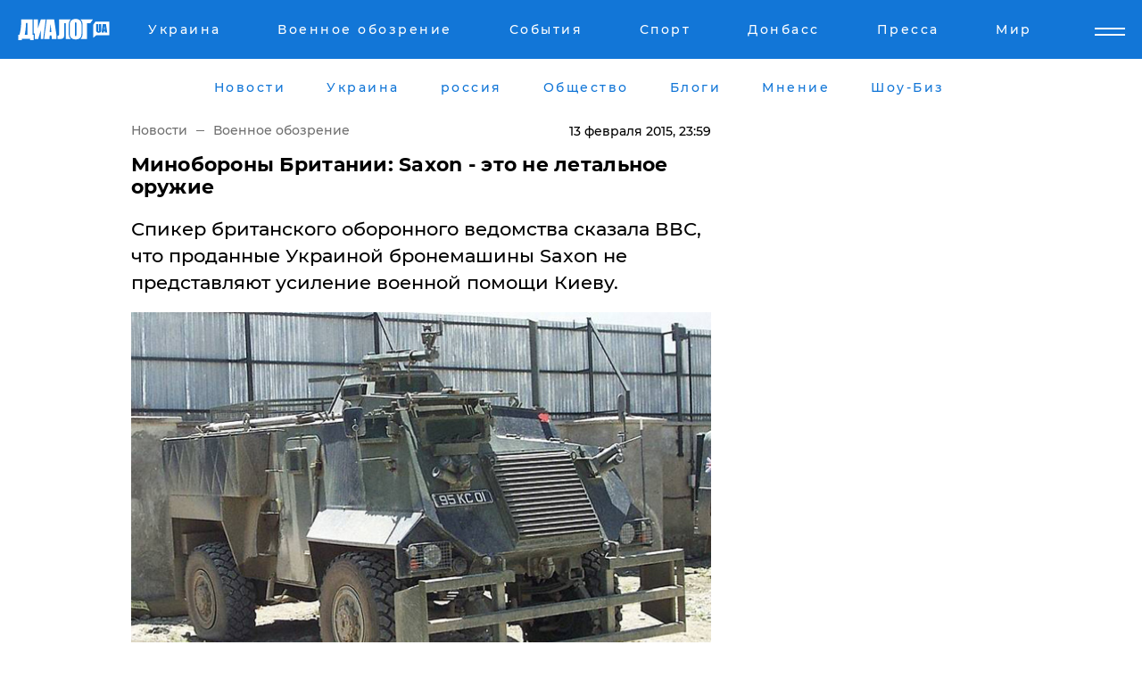

--- FILE ---
content_type: text/html; charset=UTF-8
request_url: https://www.dialog.ua/news/41799_1423864793
body_size: 10980
content:
<!DOCTYPE html>
<html xmlns="http://www.w3.org/1999/xhtml" dir="ltr" lang="ru" xmlns:og="http://ogp.me/ns#">
<head>
    <meta http-equiv="Content-Type" content="text/html; charset=utf-8" />
    <meta name="viewport" content="width=device-width, initial-scale=1">

    <title>Минобороны Британии: Saxon - это не летальное оружие - | Диалог.UA</title>
    <meta name="description" content="​Спикер британского оборонного ведомства сказала ВВС, что проданные Украиной бронемашины Saxon не представляют усиление военной помощи Киеву.">
    <meta name="keywords" content=", saxon, машины, военные, британия укр нет, последние новости дня">
    <link rel="canonical" href="https://www.dialog.ua/news/41799_1423864793"/>
    
                        <link rel="amphtml" href="https://www.dialog.ua/news/41799_1423864793/amp">
            
     <meta http-equiv="x-dns-prefetch-control" content="on">
 <link rel="dns-prefetch" href="//google-analytics.com">
 <link rel="dns-prefetch" href="//connect.facebook.net">
 <link rel="dns-prefetch" href="//securepubads.g.doubleclick.net">
 <link rel="preconnect" href="//securepubads.g.doubleclick.net">
 <link rel="dns-prefetch" href="//cm.g.doubleclick.net">
 <link rel="preconnect" href="//cm.g.doubleclick.net">
 <link rel="dns-prefetch" href="//counter.yadro.ru">
 <link rel="dns-prefetch" href="//www.googletagmanager.com/">
 <link rel='dns-prefetch' href='https://ajax.googleapis.com'/>
    <meta name='yandex-verification' content='7fdab9f0679cc6c0'/>

    <!-- news_keywords (only for news/index) -->
            <meta name="news_keywords" content=", saxon, машины, военные, британия укр нет, последние новости дня">
    
    <meta name="author" content="Dialog.ua">
    <link rel="shortcut icon" href="/favicon.ico">

            <link rel="stylesheet" href="/css/style.min.css?ver=12" type="text/css">
    
    <style>
        /** =================== MONTSERRAT =================== **/

        /** Montserrat Thin **/
        @font-face {
            font-family: "Montserrat";
            font-display: swap;
            font-weight: 100;
            font-style: normal;
            src: url("/css/fonts/Montserrat-Thin.woff2") format("woff2"),
            url("/css/fonts/Montserrat-Thin.woff") format("woff");
        }

        /** Montserrat Thin-Italic **/
        @font-face {
            font-family: "Montserrat";
            font-display: swap;
            font-weight: 100;
            font-style: italic;
            src: url("/css/fonts/Montserrat-ThinItalic.woff2") format("woff2"),
            url("/css/fonts/Montserrat-ThinItalic.woff") format("woff");
        }

        /** Montserrat Light **/
        @font-face {
            font-family: "Montserrat";
            font-display: swap;
            font-weight: 300;
            font-style: normal;
            src: url("/css/fonts/Montserrat-Light.woff2") format("woff2"),
            url("/css/fonts/Montserrat-Light.woff") format("woff");
        }

        /** Montserrat Light-Italic **/
        @font-face {
            font-family: "Montserrat";
            font-display: swap;
            font-weight: 300;
            font-style: italic;
            src: url("/css/fonts/Montserrat-LightItalic.woff2") format("woff2"),
            url("/css/fonts/Montserrat-LightItalic.woff") format("woff");
        }


        /** Montserrat Medium **/
        @font-face {
            font-family: "Montserrat";
            font-display: swap;
            font-weight: 500;
            font-style: normal;
            src: url("/css/fonts/Montserrat-Medium.woff2") format("woff2"),
            url("/css/fonts/Montserrat-Medium.woff") format("woff");
        }

        /** Montserrat Bold **/
        @font-face {
            font-family: "Montserrat";
            font-display: swap;
            font-weight: 600;
            font-style: normal;
            src: url("/css/fonts/Montserrat-Bold.woff2") format("woff2"),
            url("/css/fonts/Montserrat-Bold.woff") format("woff");
        }

        /** Montserrat ExtraBold **/
        @font-face {
            font-family: "Montserrat";
            font-display: swap;
            font-weight: 800;
            font-style: normal;
            src: url("/css/fonts/Montserrat-ExtraBold.woff2") format("woff2"),
            url("/css/fonts/Montserrat-ExtraBold.woff") format("woff");
        }
    </style>

    <!-- og meta -->
    <!-- Facebook Meta -->
    <meta property="fb:app_id" content="1010365385685044" />
    <meta property="og:url" content="https://www.dialog.ua/news/41799_1423864793?locale=ru" />
    <meta property="og:site_name" content="Диалог.UA" />
    <meta property="og:title" content='Минобороны Британии: Saxon - это не летальное оружие' />
    <meta property="og:type" content="article">
    <meta property="og:description" content='​Спикер британского оборонного ведомства сказала ВВС, что проданные Украиной бронемашины Saxon не представляют усиление военной помощи Киеву.' />
    <meta property="og:image" content="https://www.dialog.ua/images/news/831e3884a80d74b4ce16b8dc24a4d985.jpg" />
            <meta property="og:image:width" content="645" />
        <meta property="og:image:height" content="429" />
    <!-- Twitter Meta -->
<meta name="twitter:card" content="summary_large_image">
<meta name="twitter:site" content="@Dialog_UA">
<meta name="twitter:creator" content="@Dialog_UA">
<meta name="twitter:title" content="Минобороны Британии: Saxon - это не летальное оружие">
<meta name="twitter:description" content="​Спикер британского оборонного ведомства сказала ВВС, что проданные Украиной бронемашины Saxon не представляют усиление военной помощи Киеву.">
<meta name="twitter:image" content="https://www.dialog.ua/images/news/831e3884a80d74b4ce16b8dc24a4d985.jpg">
<meta name="twitter:domain" content="www.dialog.ua>">    <meta name="google-site-verification" content="jZKJrW_rC4oKR50hCSQ9LFM1XjJbWaQQnPgLYvrSx00" />

    <!-- Google tag (gtag.js) -->
    <script async src="https://www.googletagmanager.com/gtag/js?id=G-HJDW518ZWK" type="d9ae269afe65fa7fccc74686-text/javascript"></script>
    <script type="d9ae269afe65fa7fccc74686-text/javascript">
      window.dataLayer = window.dataLayer || [];
      function gtag(){dataLayer.push(arguments);}
      gtag('js', new Date());

      gtag('config', 'G-HJDW518ZWK');
    </script>
    
    <link rel="manifest" href="/manifest.json">

    <link rel="alternate" hreflang="ru" href="https://www.dialog.ua/news/41799_1423864793?locale=ru" />
    
    <link rel="apple-touch-icon" href="/img/apple-touch-icon.png">

    </head>
<body>
<div class="overlay"></div>

<div class="header_contn">
    <header class="sticky">
        <div class="container">
            <div class="header-content">
                <div class="header-logo">

                    
                    
                    <a href="https://www.dialog.ua" class="logo">
                        <img src="/css/images/logo.svg" class="logo-main" alt="" width="103" height="24">
                    </a>
                </div>

                <nav>
                    <div class="nav-menu">
                        <ul class="main-menu">
                                                                <li><a href="https://www.dialog.ua/ukraine"><span>Украина</span></a></li>
                                                                    <li><a href="https://www.dialog.ua/war"><span>Военное обозрение</span></a></li>
                                                                    <li><a href="https://daily.dialog.ua/"><span>События</span></a></li>
                                                                    <li><a href="https://sport.dialog.ua/"><span>Спорт</span></a></li>
                                                                    <li><a href="https://www.dialog.ua/tag/274"><span>Донбасс</span></a></li>
                                                                    <li><a href="https://www.dialog.ua/press-release"><span>Пресса</span></a></li>
                                                                    <li><a href="https://www.dialog.ua/world"><span>Мир</span></a></li>
                                                        </ul>
                    </div>

                    <span class="mask"></span>
                </nav>

            </div>
    </div>
    <!-- выпадающее меню -->
    <div class="mobile-nav-wrap" role="navigation">
        <div class="mobile-header-nav ">

            <div class="menu-content">

                <div class="mobile-menu-head">

                    <a class="mobile-menu-head__close" href="#">
                        <img src="/css/images/menu-close.svg" alt="">
                    </a>

                    <span class="mobile-menu-head__logo"><a href=""> <img src="/css/images/logo.svg" alt=""></a></span>

                    <div class="language-selection__mob-menu"><a href="">UA</a></div>
                </div>

                
                <div class="menu-column">
                                                                                <span class="menu-column__title">Главная</span>
                                        <ul>

                                                    <li><a href="https://www.dialog.ua/news"><span>Все новости</span></a></li>
                                                    <li><a href="https://www.dialog.ua/russia"><span>россия</span></a></li>
                                                    <li><a href="https://www.dialog.ua/world"><span>Мир</span></a></li>
                                                    <li><a href="https://www.dialog.ua/war"><span>Военное обозрение</span></a></li>
                                                    <li><a href="https://www.dialog.ua/science"><span>Наука и Техника</span></a></li>
                                                    <li><a href="https://www.dialog.ua/business"><span>Экономика</span></a></li>
                                                    <li><a href="https://www.dialog.ua/opinion"><span>Мнение</span></a></li>
                                                    <li><a href="https://www.dialog.ua/blogs"><span>Блоги</span></a></li>
                                                    <li><a href="https://www.dialog.ua/press-release"><span>Пресса</span></a></li>
                                                    <li><a href="https://showbiz.dialog.ua/"><span>Шоу-биз</span></a></li>
                                                    <li><a href="https://www.dialog.ua/health"><span>Здоровье</span></a></li>
                                                    <li><a href="https://www.dialog.ua/ukraine"><span>Украина</span></a></li>
                                                    <li><a href="https://sport.dialog.ua/"><span>Спорт</span></a></li>
                                                    <li><a href="https://www.dialog.ua/culture"><span>Культура</span></a></li>
                                                    <li><a href="https://www.dialog.ua/tag/304"><span>Беларусь</span></a></li>
                                            </ul>
                                    </div>
                
                <div class="menu-column">
                                        <span class="menu-column__title">Города</span>
                                        <ul>

                                                    <li><a href="https://www.dialog.ua/tag/18"><span>Донецк</span></a></li>
                                                    <li><a href="https://www.dialog.ua/tag/28"><span>Луганск</span></a></li>
                                                    <li><a href="https://www.dialog.ua/tag/23"><span>Киев</span></a></li>
                                                    <li><a href="https://www.dialog.ua/tag/29"><span>Харьков</span></a></li>
                                                    <li><a href="https://www.dialog.ua/tag/30"><span>Днепр</span></a></li>
                                                    <li><a href="https://www.dialog.ua/tag/34"><span>Львов</span></a></li>
                                                    <li><a href="https://www.dialog.ua/tag/33"><span>Одесса</span></a></li>
                                            </ul>
                                    </div>
                
                <div class="menu-column">
                                        <span class="menu-column__title">Война на Донбассе и в Крыму</span>
                                        <ul>

                                                    <li><a href="https://www.dialog.ua/tag/154"><span>"ДНР"</span></a></li>
                                                    <li><a href="https://www.dialog.ua/tag/156"><span>"ЛНР"</span></a></li>
                                                    <li><a href="https://www.dialog.ua/tag/2"><span>Оккупация Крыма</span></a></li>
                                                    <li><a href="https://www.dialog.ua/tag/27"><span>Новости Крыма</span></a></li>
                                                    <li><a href="https://www.dialog.ua/tag/274"><span>Донбасс</span></a></li>
                                                    <li><a href="https://www.dialog.ua/tag/116"><span>Армия Украины</span></a></li>
                                            </ul>
                                    </div>
                
                <div class="menu-column">
                                        <span class="menu-column__title">Лайф стайл</span>
                                        <ul>

                                                    <li><a href="https://www.dialog.ua/health"><span>Здоровье</span></a></li>
                                                    <li><a href="https://www.dialog.ua/donation.html"><span>Помощь проекту</span></a></li>
                                                    <li><a href="https://life.dialog.ua/"><span>Стиль Диалога</span></a></li>
                                                    <li><a href="https://showbiz.dialog.ua/"><span>Шоу-биз</span></a></li>
                                                    <li><a href="https://www.dialog.ua/culture"><span>Культура</span></a></li>
                                                    <li><a href="https://news.dialog.ua/"><span>Общество</span></a></li>
                                            </ul>
                                    </div>
                
                <div class="menu-column">
                                        <span class="menu-column__title">Преса</span>
                                        <ul>

                                                    <li><a href="https://www.dialog.ua/press-release"><span>Преса</span></a></li>
                                            </ul>
                                    </div>
                
                <div class="menu-column">
                                        <span class="menu-column__title">Авторское</span>
                                        <ul>

                                                    <li><a href="https://www.dialog.ua/opinion"><span>Мнение</span></a></li>
                                                    <li><a href="https://www.dialog.ua/blogs"><span>Блоги</span></a></li>
                                                    <li><a href="https://www.dialog.ua/tag/63"><span>ИноСМИ</span></a></li>
                                            </ul>
                                    </div>
                
            </div>

        </div>
    </div>

    
        <a class="mobile-menu-toggle js-toggle-menu hamburger-menu button" href="#">
            <span class="menu-item menu-item-1"></span>
            <span class="menu-item"></span>
        </a>

        <div class="language-selection language-selection--mobile">
            <a href="/ukr">
                UA            </a>
        </div>
    </header>
</div>


    <!-- MAIN PART -->
<main class="">
    <div class="container">

        <div class="top-content-menu">
            <div class="top-content-menu__nav">
                <ul>
                                                <li><a href="https://www.dialog.ua/news"><span>Новости</span></a></li>
                                                    <li><a href="https://www.dialog.ua/ukraine"><span>Украина</span></a></li>
                                                    <li><a href="https://www.dialog.ua/russia"><span>россия</span></a></li>
                                                    <li><a href="https://news.dialog.ua"><span>Общество</span></a></li>
                                                    <li><a href="https://www.dialog.ua/blogs"><span>Блоги</span></a></li>
                                                    <li><a href="https://www.dialog.ua/opinion"><span>Мнение</span></a></li>
                                                    <li><a href="https://showbiz.dialog.ua/"><span>Шоу-Биз</span></a></li>
                                        </ul>
            </div>

            <span class="mask"></span>
        </div>

        <div class="section-content section_news">

            
    <div class="main-content news_main_content">
        <div class="content content--new-inner news_content_blok  news_innner">



            
                
            
            <!-- update news button -->
            <div class="new-head">
                <script type="application/ld+json">
    {
        "@context": "http://schema.org",
        "@type": "NewsArticle",
        "mainEntityOfPage":{
            "@type":"WebPage",
            "@id":"https://www.dialog.ua/news/41799_1423864793?locale=ru"
        },
        "headline": "Минобороны Британии: Saxon - это не летальное оружие",
                 "image": {
            "@type": "ImageObject",
            "representativeOfPage": "true",
            "url": "https://www.dialog.ua/images/news/831e3884a80d74b4ce16b8dc24a4d985.jpg",
            "width": 645,
            "height": 429        },
                    "datePublished": "2015-02-13T23:59:53+02:00",
                 "dateModified": "2015-02-14T00:09:01+02:00",
        
                "author": {
            "@type": "Organization",
            "name": "Dialog.ua"
        },
            
        "publisher": {
                "@type": "Organization",
                "name": "Dialog.ua",
                "logo": {
                    "@type": "ImageObject",
                    "url": "https://www.dialog.ua/img/publisher_logo.jpg",
                    "width": 309,
                    "height": 148
                }
            },

        "description": "​Спикер британского оборонного ведомства сказала ВВС, что проданные Украиной бронемашины Saxon не представляют усиление военной помощи Киеву.",
        "articleBody": "Она подтвердила факт продажи Украиной снятых с вооружения британского войска бронемашин, однако сказала, что не располагает информацией об их контрактное количество.Минобороны говорит, что во время капитального ремонта с британских бронемашин было снято оружие и теперь они &quot;защищенными мобильными платформами, а не бронированными боевыми машинами&quot;.По словам пресс-секретаря британского оборонного ведомства, эту партию бронемашин нельзя рассматривать как летальную военную помощь Киеву.Ранее представители СНБО Украины сообщили о прибытии первой партии из 20 бронемашин, снятых с вооружения в Великобритании, и планы приобрести еще 55.Украинские военные провели испытания закупленных в Британии бронемашин Saxon на учебной базе Национальной гвардии под Киевом.Как сообщал Dialog.ua ранее, готовится к подписанию Меморандум о сотрудничестве Украины и Великобритании.Об этом сегодня, 9 февраля, заявил Министр обороны Украины генерал-полковник Степан Полторак во время встречи с Чрезвычайным и Полномочным Послом Великобритании в Украине господином Саймоном Смитом и директором Департамента международной безопасности МО Великобритании Ником Герром, сообщает пресс-служба Минобороны.Также во время встречи стороны обсудили ситуацию на Востоке Украины.- Сотрудничество между оборонными ведомствами двух государств всегда носило конструктивный характер и, я убежден, будет успешно развиваться в будущем, - отметил генерал-полковник Степан Полторак.Также глава оборонного ведомства поблагодарил правительство и весь народ Великобритании за поддержку и помощь украинской армии.Директор Департамента международной безопасности МО Великобритании Ник Герр заверил, что Украина может рассчитывать на всяческую поддержку в стремлении Украины к независимости.- Глубоко уважаю бойцов, которые отстаивают родную землю, - сказал Ник Герр, - восхищаюсь их мужеством и героизмом.Также во время встречи стороны обсудили перспективные направления сотрудничества, в частности гражданско-военного сотрудничества, профессиональной подготовки, в военной и военно-технической сферах и дальнейшего получения гуманитарной и материально-технической помощи для обеспечения потребностей подразделений Вооруженных Сил Украины, которые выполняют задачи в зоне АТО .",
        "keywords": "saxon, машины, военные, британия"
        }

</script>
                
<script type="application/ld+json">
    {
        "@context": "http://schema.org",
        "@type": "BreadcrumbList",
        "itemListElement": [
            {
                "@type": "ListItem",
                "position": 1,
                "item": {
                    "@id": "https://www.dialog.ua",
                    "name": "Главная"
                }
            },
            {
                "@type": "ListItem",
                "position": 2,
                "item": {
                    "@id": "https://www.dialog.ua/war",
                    "name": "Военное обозрение"
                }
            }
        ]
    }
</script>

                
                    <div class="breadcrumbs">
                        <a href="https://www.dialog.ua">
                            Новости                        </a>
                        <span class="sep"></span>
                        <a href="/war">Военное обозрение</a>
                    </div>

                

                
                <span class="new-head__date">
                    13 февраля 2015, 23:59                </span>
            </div>

            
            <div class="new-inner inner_news">

                <h1>Минобороны Британии: Saxon - это не летальное оружие</h1>

                <p class="preview">​Спикер британского оборонного ведомства сказала ВВС, что проданные Украиной бронемашины Saxon не представляют усиление военной помощи Киеву.</p>

                <p><img src="https://www.dialog.ua/images/news/831e3884a80d74b4ce16b8dc24a4d985.jpg" alt="Минобороны Британии: Saxon - это не летальное оружие" /></p>
                
                        <div class="banner banner--news align-center align-center" style="">
        <script async src="https://pagead2.googlesyndication.com/pagead/js/adsbygoogle.js?client=ca-pub-3695032019363550" crossorigin="anonymous" type="d9ae269afe65fa7fccc74686-text/javascript"></script>
<!-- Под фото новость Десктоп -->
<ins class="adsbygoogle"
     style="display:block"
     data-ad-client="ca-pub-3695032019363550"
     data-ad-slot="1996806517"
     data-ad-format="auto"
     data-full-width-responsive="true"></ins>
<script type="d9ae269afe65fa7fccc74686-text/javascript">
     (adsbygoogle = window.adsbygoogle || []).push({});
</script>    </div>
                
                

                                                    
                
                <p>Она подтвердила факт продажи Украиной снятых с вооружения британского войска бронемашин, однако сказала, что не располагает информацией об их контрактное количество.</p><p>Минобороны говорит, что во время капитального ремонта с британских бронемашин было снято оружие и теперь они "защищенными мобильными платформами, а не бронированными боевыми машинами".</p>        <div class="news-content-ad align-center" style="">
        <script async src="https://pagead2.googlesyndication.com/pagead/js/adsbygoogle.js?client=ca-pub-3695032019363550" crossorigin="anonymous" type="d9ae269afe65fa7fccc74686-text/javascript"></script>
<!-- В тело новости проверка Диалог -->
<ins class="adsbygoogle"
     style="display:block"
     data-ad-client="ca-pub-3695032019363550"
     data-ad-slot="7403794482"
     data-ad-format="auto"
     data-full-width-responsive="true"></ins>
<script type="d9ae269afe65fa7fccc74686-text/javascript">
     (adsbygoogle = window.adsbygoogle || []).push({});
</script>    </div>
<p>По словам пресс-секретаря британского оборонного ведомства, эту партию бронемашин нельзя рассматривать как летальную военную помощь Киеву.</p><p>Ранее представители СНБО Украины сообщили о прибытии первой партии из 20 бронемашин, снятых с вооружения в Великобритании, и планы приобрести еще 55.</p><p>Украинские военные провели испытания закупленных в Британии бронемашин Saxon на учебной базе Национальной гвардии под Киевом.</p><p><a href="http://www.dialog.ua/news/41086_1423517162" target="_blank">Как сообщал Dialog.ua ранее,</a> готовится к подписанию Меморандум о сотрудничестве Украины и Великобритании.</p><p>Об этом сегодня, 9 февраля, заявил Министр обороны Украины генерал-полковник Степан Полторак во время встречи с Чрезвычайным и Полномочным Послом Великобритании в Украине господином Саймоном Смитом и директором Департамента международной безопасности МО Великобритании Ником Герром, сообщает пресс-служба Минобороны.</p><p>Также во время встречи стороны обсудили ситуацию на Востоке Украины.</p><p>- Сотрудничество между оборонными ведомствами двух государств всегда носило конструктивный характер и, я убежден, будет успешно развиваться в будущем, - отметил генерал-полковник Степан Полторак.</p><p>Также глава оборонного ведомства поблагодарил правительство и весь народ Великобритании за поддержку и помощь украинской армии.</p><p>Директор Департамента международной безопасности МО Великобритании Ник Герр заверил, что Украина может рассчитывать на всяческую поддержку в стремлении Украины к независимости.</p><p>- Глубоко уважаю бойцов, которые отстаивают родную землю, - сказал Ник Герр, - восхищаюсь их мужеством и героизмом.</p><p>Также во время встречи стороны обсудили перспективные направления сотрудничества, в частности гражданско-военного сотрудничества, профессиональной подготовки, в военной и военно-технической сферах и дальнейшего получения гуманитарной и материально-технической помощи для обеспечения потребностей подразделений Вооруженных Сил Украины, которые выполняют задачи в зоне АТО .</p>
                                                                </div>

                            <div class="tags">
                                            <a target="_blank" href="https://www.dialog.ua/tag/75">Новости Великобритании</a>                                            <a target="_blank" href="https://www.dialog.ua/tag/127">Восток Украины</a>                                            <a target="_blank" href="https://www.dialog.ua/tag/161">ООС (АТО)</a>                                            <a target="_blank" href="https://www.dialog.ua/tag/162">ООН</a>                                            <a target="_blank" href="https://www.dialog.ua/tag/295">Новости Украины</a>                                    </div>
            
            <div class="share">
                <div class="socials">
                    <button class="open-comments mobile-hide">+ Добавить Комментарий</button>
                    <div class="shareaholic-canvas" data-app="share_buttons" data-app-id="26969635"></div>
                </div>
            </div>

            
            
                        <div class="banner mobile-hide align-center" style="width: 650px;">
        <!-- Вниз новости НВ Дизайн Диалог Декстоп -->
<ins class="adsbygoogle"
     style="display:block"
     data-ad-client="ca-pub-3660307541539783"
     data-ad-slot="3521732345"
     data-ad-format="auto"
     data-full-width-responsive="true"></ins>
<script type="d9ae269afe65fa7fccc74686-text/javascript">
     (adsbygoogle = window.adsbygoogle || []).push({});
</script>    </div>
                
            



            
                            <h2 class="margin-small"><a href="https://www.dialog.ua/news">Последние новости</a></h2>
<div class="news last-news">
    
        <div class="new-item">
            <p>
                <a href="https://www.dialog.ua/russia/327323_1768767443">Боец UFC Чимаев опубликовал черно-белое фото с сыном Кадырова после слухов об аварии </a>                            </p>
            <span class="new-item__time">22:26</span>
        </div>

    
        <div class="new-item">
            <p>
                <a href="https://www.dialog.ua/opinion/327322_1768762701">Тамар ответил на вопрос, что ждет Украину после того, как не станет Путина: "Это точно"</a>                <span class="new-item__icon"><img src="/css/images/video-icon.svg" class="video-icon" alt=""></span>            </p>
            <span class="new-item__time">21:11</span>
        </div>

    
        <div class="new-item">
            <p>
                <a href="https://www.dialog.ua/ukraine/327321_1768762559"><strong>Заключение соглашения между Украиной и США о гарантиях безопасности оказалось "более сложной задачей" – FT</strong></a>                            </p>
            <span class="new-item__time">21:08</span>
        </div>

    
        <div class="new-item">
            <p>
                <a href="https://www.dialog.ua/world/327320_1768760273">Трамп присматривается к еще одной стране, утверждая о ее беззащитности перед вторжением России или Китая, – NBC News</a>                            </p>
            <span class="new-item__time">20:22</span>
        </div>

    
        <div class="new-item">
            <p>
                <a href="https://www.dialog.ua/opinion/327319_1768758392">Каспаров предрек события, ради которых украинцам стоит пережить зиму: "Пристегните ремни"</a>                <span class="new-item__icon"><img src="/css/images/video-icon.svg" class="video-icon" alt=""></span>            </p>
            <span class="new-item__time">19:55</span>
        </div>

    
        <div class="new-item">
            <p>
                <a href="https://www.dialog.ua/world/327318_1768758126">Удар по Ирану был готов, но Трамп отступил в последний момент – Axios узнал, почему "не был нажат курок"</a>                            </p>
            <span class="new-item__time">19:49</span>
        </div>

    
        <div class="new-item">
            <p>
                <a href="https://www.dialog.ua/world/327317_1768755698">Республиканцы предупреждают Трампа: вторжение в Гренландию может уничтожить НАТО</a>                            </p>
            <span class="new-item__time">19:07</span>
        </div>

    
        <div class="new-item">
            <p>
                <a href="https://www.dialog.ua/opinion/327316_1768753632">Шарп объяснил, что не так с подготовкой операции по Ирану, озвучив причину промедления: "Тут есть нюанс"</a>                <span class="new-item__icon"><img src="/css/images/video-icon.svg" class="video-icon" alt=""></span>            </p>
            <span class="new-item__time">18:33</span>
        </div>

    
        <div class="new-item">
            <p>
                <a href="https://www.dialog.ua/world/327314_1768751499"><strong>"Сделает Путина самым счастливым человеком в мире", – премьер Испании предостерег Трампа от захвата Гренландии</strong></a>                            </p>
            <span class="new-item__time">18:11</span>
        </div>

    
        <div class="new-item">
            <p>
                <a href="https://www.dialog.ua/war/327315_1768751501"><strong>Сырский: ВСУ будут наступать, в обороне победы не достичь</strong></a>                            </p>
            <span class="new-item__time">18:06</span>
        </div>

    
        <div class="new-item">
            <p>
                <a href="https://www.dialog.ua/war/327313_1768747935"><strong>​Тихий вылет из Нуука: немецкие военные досрочно свернули миссию в Гренландии</strong></a>                            </p>
            <span class="new-item__time">16:54</span>
        </div>

    
        <div class="new-item">
            <p>
                <a href="https://www.dialog.ua/war/327312_1768747504"><strong>Приволье за ВСУ: фейк России опровергли, назвав "созданием иллюзии успехов"</strong></a>                            </p>
            <span class="new-item__time">16:53</span>
        </div>

    
        <div class="new-item">
            <p>
                <a href="https://www.dialog.ua/opinion/327311_1768746226">Портников предупредил, что в любой момент может настать ситуация, к которой Украине пора готовиться: "Просто ее нет"</a>                <span class="new-item__icon"><img src="/css/images/video-icon.svg" class="video-icon" alt=""></span>            </p>
            <span class="new-item__time">16:35</span>
        </div>

    
        <div class="new-item">
            <p>
                <a href="https://www.dialog.ua/russia/327310_1768746186"><strong>В ДТП с кортежем сына Кадырова погиб человек - СМИ узнали новые детали аварии в Грозном</strong></a>                            </p>
            <span class="new-item__time">16:32</span>
        </div>

    
        <div class="new-item">
            <p>
                <a href="https://news.dialog.ua/327309_1768745885">Чтобы бытовая техника не сгорела: как защититься во время отключений света</a>                            </p>
            <span class="new-item__time">16:30</span>
        </div>

    
        <div class="new-item">
            <p>
                <a href="https://www.dialog.ua/ukraine/327308_1768745786">Украину ждет еще одна морозная неделя: в каких областях будет холоднее всего и где пройдет снег</a>                            </p>
            <span class="new-item__time">16:28</span>
        </div>

    
        <div class="new-item">
            <p>
                <a href="https://www.dialog.ua/business/327307_1768744370"><strong>Макрон готов на беспрецедентный шаг, требуя ответить на пошлины Трампа "торговой базукой" </strong></a>                            </p>
            <span class="new-item__time">16:05</span>
        </div>

    
        <div class="new-item">
            <p>
                <a href="https://www.dialog.ua/ukraine/327306_1768742380">​Когда свет под ударом: в Польше за несколько дней собрали 1 млн злотых на генераторы для Киева</a>                            </p>
            <span class="new-item__time">15:31</span>
        </div>

    
        <div class="new-item">
            <p>
                <a href="https://www.dialog.ua/ukraine/327305_1768741583">Подоляк назвал момент, когда Путин захочет, но не сможет продолжать вести войну в Украине</a>                <span class="new-item__icon"><img src="/css/images/video-icon.svg" class="video-icon" alt=""></span>            </p>
            <span class="new-item__time">15:18</span>
        </div>

    
        <div class="new-item">
            <p>
                <a href="https://www.dialog.ua/world/327304_1768741345">​Мир Путина начинает рушиться — Der Spiegel</a>                            </p>
            <span class="new-item__time">15:12</span>
        </div>

    


</div>

<div class="show-more  show-more--margin show-more--large show-more--last-categories active_more">
    <a href="#">Смотреть ещё</a>
</div>
<form class="load_more_data">
    <input type="hidden" name="offset" value="40">
    <input type="hidden" name="limit" value="8">
    <input type="hidden" name="location" value="1" >
    <input type="hidden" name="locale" value="ru" >
    
        </form>

            

            
                
            

        </div>

        <aside>


            
                        <div class="banner align-center" style="width: 300px;">
        <script async src="https://pagead2.googlesyndication.com/pagead/js/adsbygoogle.js" type="d9ae269afe65fa7fccc74686-text/javascript"></script>
<!-- Правая колонка проверка 300 Диалог -->
<ins class="adsbygoogle"
     style="display:block"
     data-ad-client="ca-pub-3660307541539783"
     data-ad-slot="4092939786"
     data-ad-format="auto"
     data-full-width-responsive="true"></ins>
<script type="d9ae269afe65fa7fccc74686-text/javascript">
     (adsbygoogle = window.adsbygoogle || []).push({});
</script>    </div>

            
            <h2><a href="https://www.dialog.ua">Главные новости</a></h2>

            <div class="side-news">

                
                <div class="new-side-item">
    <p><a href="https://www.dialog.ua/war/327315_1768751501">Сырский: ВСУ будут наступать, в обороне победы не достичь</a></p>
</div>
                                <div class="new-side-item">
            <p><a href="https://www.dialog.ua/russia/327323_1768767443">Боец UFC Чимаев опубликовал черно-белое фото с сыном Кадырова после слухов об аварии </a></p>
        </div>
            <div class="new-side-item">
            <p><a href="https://www.dialog.ua/ukraine/327321_1768762559">Заключение соглашения между Украиной и США о гарантиях безопасности оказалось "более сложной задачей" – FT</a></p>
        </div>
            <div class="new-side-item">
            <p><a href="https://www.dialog.ua/world/327320_1768760273">Трамп присматривается к еще одной стране, утверждая о ее беззащитности перед вторжением России или Китая, – NBC News</a></p>
        </div>
            <div class="new-side-item">
            <p><a href="https://www.dialog.ua/world/327318_1768758126">Удар по Ирану был готов, но Трамп отступил в последний момент – Axios узнал, почему "не был нажат курок"</a></p>
        </div>
            <div class="new-side-item">
            <p><a href="https://www.dialog.ua/world/327317_1768755698">Республиканцы предупреждают Трампа: вторжение в Гренландию может уничтожить НАТО</a></p>
        </div>
            <div class="new-side-item">
            <p><a href="https://www.dialog.ua/world/327314_1768751499">"Сделает Путина самым счастливым человеком в мире", – премьер Испании предостерег Трампа от захвата Гренландии</a></p>
        </div>
            <div class="new-side-item">
            <p><a href="https://www.dialog.ua/war/327313_1768747935">​Тихий вылет из Нуука: немецкие военные досрочно свернули миссию в Гренландии</a></p>
        </div>
            <div class="new-side-item">
            <p><a href="https://www.dialog.ua/war/327312_1768747504">Приволье за ВСУ: фейк России опровергли, назвав "созданием иллюзии успехов"</a></p>
        </div>
    
                            </div>

            
                        <div class="banner align-center" style="">
        <script async src="https://pagead2.googlesyndication.com/pagead/js/adsbygoogle.js?client=ca-pub-3695032019363550" crossorigin="anonymous" type="d9ae269afe65fa7fccc74686-text/javascript"></script>
<!-- Мобильный низ новости Диалог -->
<ins class="adsbygoogle"
     style="display:block"
     data-ad-client="ca-pub-3695032019363550"
     data-ad-slot="4039264547"
     data-ad-format="auto"
     data-full-width-responsive="true"></ins>
<script type="d9ae269afe65fa7fccc74686-text/javascript">
     (adsbygoogle = window.adsbygoogle || []).push({});
</script>    </div>

            



                        <h2>Мнения</h2>

<div class="opinions users-side">

                <div class="user-item">
                                        <a href="https://www.dialog.ua/person/Gregory_Tamar" class="user-item__head">
                                            <span class="user-item__avatar">
                            <img width="42px" height="42px" data-src="/images/person/1aad380e4c5a45801a715418db2f9e94.jpg" src="" />                        </span>
                                        <span class="user-item__name">
                                            <span>Григорий Тамар</span>
                                            <span><p><strong>Военный эксперт, офицер запаса армии Израиля</strong></p></span></span>
                </a>
            
            <p>

                                    <a href="https://www.dialog.ua/opinion/327322_1768762701"><span>Тамар ответил на вопрос, что ждет Украину после того, как не станет Путина: "Это точно"</span></a>
                
            </p>

        </div>
            <div class="user-item">
                                        <a href="https://www.dialog.ua/person/Garry_Kasparov" class="user-item__head">
                                            <span class="user-item__avatar">
                            <img width="42px" height="42px" data-src="/images/person/2e0482ce711556cedea3857d0f042092.jpg" src="" />                        </span>
                                        <span class="user-item__name">
                                            <span>Гарри Каспаров</span>
                                            <span><p>Оппозиционный деятель, чемпион мира по шахматам</p></span></span>
                </a>
            
            <p>

                                    <a href="https://www.dialog.ua/opinion/327319_1768758392"><span>Каспаров предрек события, ради которых украинцам стоит пережить зиму: "Пристегните ремни"</span></a>
                
            </p>

        </div>
            <div class="user-item">
                                        <a href="https://www.dialog.ua/person/Social_Media" class="user-item__head">
                                            <span class="user-item__avatar">
                            <img width="42px" height="42px" data-src="/images/person/5dec9b454fcbbe8605897d97471c6539.jpg" src="" />                        </span>
                                        <span class="user-item__name">
                                            <span>Сеть</span>
                                            <span></span></span>
                </a>
            
            <p>

                                    <a href="https://www.dialog.ua/opinion/327316_1768753632"><span>Шарп объяснил, что не так с подготовкой операции по Ирану, озвучив причину промедления: "Тут есть нюанс"</span></a>
                
            </p>

        </div>
    </div>

<div class="show-more show-more--left show-more--margin">
    <a href="https://www.dialog.ua/opinion">Смотреть ещё</a>
</div>


<h2>Блоги</h2>

<div class="blogs users-side">
                <div class="user-item">
                            <a href="https://www.dialog.ua/person/Oleg_Zhdanov" class="user-item__head">
                                            <span class="user-item__avatar">
                            <img width="42px" height="42px" data-src="/images/person/c99f12aba18f2d5cd35454758b5361e8.jpg" src="" />                        </span>
                                        <span class="user-item__name">
                                            <span>Олег Жданов</span>
                                            <span><p>Военный эксперт,&nbsp;полковник запаса, блогер</p></span></span>
                </a>
                        <p>
                                    <a href="https://www.dialog.ua/blogs/327281_1768674050"><span>Жданов анонсировал событие, которое может спровоцировать развал Российской Федерации: "Может стать триггером..."</span></a>
                
            </p>
        </div>
            <div class="user-item">
                            <a href="https://www.dialog.ua/person/Yurii_Shvets" class="user-item__head">
                                            <span class="user-item__avatar">
                            <img width="42px" height="42px" data-src="/images/person/1e2f8d91edbeac4b9be094576524e19b.jpg" src="" />                        </span>
                                        <span class="user-item__name">
                                            <span>Юрий Швец</span>
                                            <span><p>Экономический и военный аналитик</p></span></span>
                </a>
                        <p>
                                    <a href="https://www.dialog.ua/blogs/327261_1768646198"><span>Швец намекнул, что Украине сейчас "помогает" тот, от кого этого меньше всего ждали: "Нанесла удар по Китаю..."</span></a>
                
            </p>
        </div>
            <div class="user-item">
                            <a href="https://www.dialog.ua/person/Vitaly_Portnikov" class="user-item__head">
                                            <span class="user-item__avatar">
                            <img width="42px" height="42px" data-src="/images/person/4d859ef024bad660d7632e1e8c15b808.jpg" src="" />                        </span>
                                        <span class="user-item__name">
                                            <span>Виталий Портников</span>
                                            <span><p>Украинский журналист, писатель и публицист</p></span></span>
                </a>
                        <p>
                                    <a href="https://www.dialog.ua/blogs/327254_1768640543"><span>Портников рассказал о реальных вещах, которые могут привести к завершению войны: "Вот это гарантия мира"</span></a>
                
            </p>
        </div>
    </div>
<div class="show-more show-more--left show-more--margin">
    <a href="https://www.dialog.ua/blogs">Смотреть ещё</a>
</div>
            
            
                
            

        </aside>


    </div>
</div>

    </div>

    

    <div class="container">
        <div class="bottom-menu">
            <div class="bottom-menu__left">
                <span class="dialog-logo">
                    <img width="113px" height="26px" data-src="/css/images/logo-dark.svg" src="" />                </span>
                <span class="copy">© 2026, Диалог.ua<br>Все права защищены. </span>
            </div>
            <div class="bottom-menu__ul">
                <ul>
                    <li class="dialog-logo--show">
                        <img width="113px" height="20px" data-src="/css/images/logo-dark.svg" src="" />                    </li>
                                            <li><a href="https://www.dialog.ua/news"><span>Новости</span></a></li>
                                            <li><a href="https://www.dialog.ua/ukraine"><span>Украина</span></a></li>
                                            <li><a href="https://www.dialog.ua/russia"><span>россия</span></a></li>
                                            <li><a href="https://news.dialog.ua"><span>Общество</span></a></li>
                                            <li><a href="https://www.dialog.ua/blogs"><span>Блоги</span></a></li>
                                            <li><a href="https://www.dialog.ua/opinion"><span>Мнение</span></a></li>
                                            <li><a href="https://showbiz.dialog.ua/"><span>Шоу-Биз</span></a></li>
                                            <li><a href="https://www.dialog.ua/press-release"><span>Пресса</span></a></li>
                                            <li><a href="https://www.dialog.ua/world"><span>Мир</span></a></li>
                                            <li><a href="https://www.dialog.ua/business"><span>Экономика</span></a></li>
                                            <li><a href="https://www.dialog.ua/war"><span>Военное Обозрение</span></a></li>
                                            <li><a href="https://life.dialog.ua/"><span>Стиль</span></a></li>
                                            <li><a href="https://www.dialog.ua/tag/274"><span>Новости Донбасса</span></a></li>
                                            <li><a href="https://sport.dialog.ua/"><span>Спорт</span></a></li>
                                            <li><a href="https://dialog.ua/tag/71"><span>США</span></a></li>
                                            <li><a href="https://showbiz.dialog.ua"><span>Шоубиз</span></a></li>
                                    </ul>
            </div>
        </div>
    </div>
</main>



<!-- FOOTER -->
<footer>
    <div class="container">
        <div class="footer-content">

            <ul class="footer-menu">
                <li><a href="https://www.dialog.ua/about.html">О проекте</a></li>
                <li><a href="https://www.dialog.ua/editorial.html">Редакция</a></li>
                <li><a href="https://www.dialog.ua/contacts.html">Контакты</a></li>
                <li><a href="https://www.dialog.ua/adv.html">Реклама</a></li>
                <li><a href="https://www.dialog.ua/credits.html">Персональные данные</a></li>
                <li><a href="https://www.dialog.ua/privacypolicy.html">Защита персональных данных</a></li>

            </ul>
            <span class="footer-text">Использование материалов разрешается при условии ссылки (для интернет-изданий - гиперссылки) на "<a href="https://www.dialog.ua">Диалог.ua</a>" не ниже третьего абзаца.</span>
            <span class="copy">
                    © 2026, <span>Диалог.ua.</span> Все права защищены.                </span>
        </div>

    </div>
</footer>

<!-- <div class="cookie-policy">
    <p class="cookie-policy-title">Про использование cookies</p>
    <p class="cookie-policy-text">Продолжая просматривать www.dialog.ua вы подтверждаете, что ознакомились с Правилами
        пользования сайтом и соглашаетесь на использование файлов cookies</p>
    <div class="cookie-policy-buttons">
        <a href="https://www.dialog.ua/privacypolicy.html" class="cookie-info-link ">Про файлы cookies</a>
        <button class="cookie-accept-btn">Соглашаюсь</button>
    </div>
    <button class="close-btn"></button>
</div> -->

<script defer src="/js/jquery-3.2.1.min.js" type="d9ae269afe65fa7fccc74686-text/javascript"></script>

<script async type="d9ae269afe65fa7fccc74686-text/javascript">
    var scripts = document.getElementsByTagName('script');
    var script = scripts[scripts.length - 1];

    if (document.body.clientWidth >= 1024) {
        setTimeout(function () {
            script.outerHTML += '<script src="/js/desktop-scripts.js"></sc' + 'ript>';
        }, 500);
    } else {
        setTimeout(function () {
            script.outerHTML += '<script src="/js/mobile-scripts.js"></sc' + 'ript>';
        }, 500);
    }
</script>
<script defer src="/js/scripts.js?ver=5" type="d9ae269afe65fa7fccc74686-text/javascript"></script>

<script type="d9ae269afe65fa7fccc74686-text/javascript">

    function buildScript(src, attributes) {
        var script = document.createElement('script');
        script.src = src;
        for (key in attributes) {
            script[key] = attributes[key];
        }
        document.body.appendChild(script);
    }

    function downloadJSAtOnload() {
                (function () {
            var script = document.createElement('script');
            script.src = "https://pagead2.googlesyndication.com/pagead/js/adsbygoogle.js";
                        script.async = true;
                        document.body.appendChild(script);
        })();
        
        
                buildScript("https://platform.twitter.com/widgets.js", {async: true});
        buildScript("//www.instagram.com/embed.js", {async: true});
                /*buildScript("//dsms0mj1bbhn4.cloudfront.net/assets/pub/shareaholic.js",
            { async:true,
              "data-shr-siteid": "9a6d8903fd66a0407e4ed9a92f28cdcd",
              "data-cfasync": false,
            }
            );*/


        
    }

    if (window.addEventListener)
        window.addEventListener("load", downloadJSAtOnload, false);
    else if (window.attachEvent)
        window.attachEvent("onload", downloadJSAtOnload);
    else window.onload = downloadJSAtOnload;
</script>

    <script type="text/javascript" data-cfasync="false" src="//dsms0mj1bbhn4.cloudfront.net/assets/pub/shareaholic.js"
            data-shr-siteid="9a6d8903fd66a0407e4ed9a92f28cdcd" async="async"></script>


<script src="/cdn-cgi/scripts/7d0fa10a/cloudflare-static/rocket-loader.min.js" data-cf-settings="d9ae269afe65fa7fccc74686-|49" defer></script><script defer src="https://static.cloudflareinsights.com/beacon.min.js/vcd15cbe7772f49c399c6a5babf22c1241717689176015" integrity="sha512-ZpsOmlRQV6y907TI0dKBHq9Md29nnaEIPlkf84rnaERnq6zvWvPUqr2ft8M1aS28oN72PdrCzSjY4U6VaAw1EQ==" data-cf-beacon='{"rayId":"9c013f5dac6d253f","version":"2025.9.1","serverTiming":{"name":{"cfExtPri":true,"cfEdge":true,"cfOrigin":true,"cfL4":true,"cfSpeedBrain":true,"cfCacheStatus":true}},"token":"1fc2a877def342f8a2006fcbd93f5ff5","b":1}' crossorigin="anonymous"></script>
</body>

</html>


--- FILE ---
content_type: text/html; charset=utf-8
request_url: https://www.google.com/recaptcha/api2/aframe
body_size: 268
content:
<!DOCTYPE HTML><html><head><meta http-equiv="content-type" content="text/html; charset=UTF-8"></head><body><script nonce="sjd3PQNRN3dCSJuLZr029w">/** Anti-fraud and anti-abuse applications only. See google.com/recaptcha */ try{var clients={'sodar':'https://pagead2.googlesyndication.com/pagead/sodar?'};window.addEventListener("message",function(a){try{if(a.source===window.parent){var b=JSON.parse(a.data);var c=clients[b['id']];if(c){var d=document.createElement('img');d.src=c+b['params']+'&rc='+(localStorage.getItem("rc::a")?sessionStorage.getItem("rc::b"):"");window.document.body.appendChild(d);sessionStorage.setItem("rc::e",parseInt(sessionStorage.getItem("rc::e")||0)+1);localStorage.setItem("rc::h",'1768772395312');}}}catch(b){}});window.parent.postMessage("_grecaptcha_ready", "*");}catch(b){}</script></body></html>